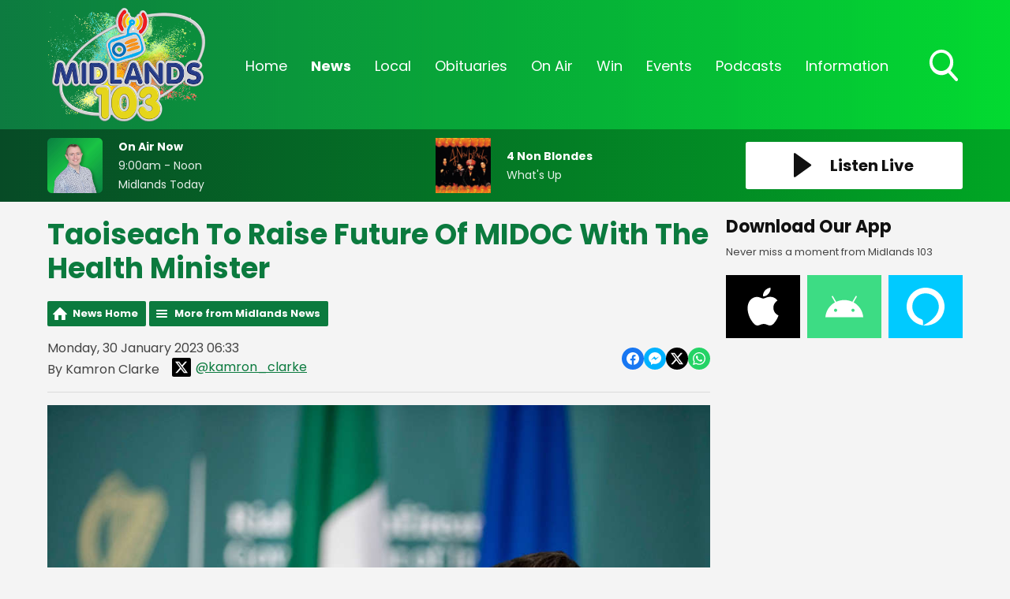

--- FILE ---
content_type: text/html; charset=UTF-8
request_url: https://www.midlands103.com/news/midlands-news/taoiseach-to-raise-future-of-midoc-with-the-health-minister/
body_size: 12121
content:
<!DOCTYPE HTML>
<html lang="en">
<head>

    <meta http-equiv="Content-Type" content="text/html; charset=utf-8">
<title>Taoiseach To Raise Future Of MIDOC With The Health Minister - Midlands 103</title>
<meta name="description" content="The future of the out-of-hour GP services in the midlands has been up in the air since the MIDOC group ceased trading in December.">
<meta name="keywords" content="radio, midlands, midlands 103, local radio, broadcasting, broadcast, laois, offaly, westmeath, news, local news, irish news">
<meta name="robots" content="noodp, noydir">

<!-- Facebook -->
<meta property="og:url" content="https://www.midlands103.com/news/midlands-news/taoiseach-to-raise-future-of-midoc-with-the-health-minister/">
<meta property="og:title" content="Taoiseach To Raise Future Of MIDOC With The Health Minister">
<meta property="og:image:url" content="https://mmo.aiircdn.com/277/6131f58cecb76.jpg">
<meta property="og:image:width" content="1000">
<meta property="og:image:height" content="667">
<meta property="og:image:type" content="image/jpeg">
<meta property="og:description" content="The future of the out-of-hour GP services in the midlands has been up in the air since the MIDOC group ceased trading in December.">
<meta property="og:site_name" content="Midlands 103">
<meta property="og:type" content="article">
<meta property="fb:admins" content="rebecca.donnelly.79,imalexwatson,thejameskeen,darcy.k.kelly,niallokeeffe">

<!-- X.com -->
<meta name="twitter:card" content="summary">
<meta name="twitter:title" content="Taoiseach To Raise Future Of MIDOC With The Health Minister">
<meta name="twitter:description" content="The future of the out-of-hour GP services in the midlands has been up in the air since the MIDOC group ceased trading in December.">
<meta name="twitter:image" content="https://mmo.aiircdn.com/277/6131f58cecb76.jpg">
<meta name="twitter:site" content="@Midlands103">


<!-- Icons -->
<link rel="icon" href="https://mmo.aiircdn.com/277/6926d2d80c3a0.png">


<!-- Common CSS -->
<link type="text/css" href="https://c.aiircdn.com/fe/css/dist/afe-f98a36ef05.min.css" rel="stylesheet" media="screen">

<!-- Common JS -->
<script src="https://code.jquery.com/jquery-3.4.1.min.js"></script>
<script src="https://c.aiircdn.com/fe/js/dist/runtime.5b7a401a6565a36fd210.js"></script>
<script src="https://c.aiircdn.com/fe/js/dist/vendor.f6700a934cd0ca45fcf8.js"></script>
<script src="https://c.aiircdn.com/fe/js/dist/afe.10a5ff067c9b70ffe138.js"></script>

<script>
gm.properties = {"site_id":"622","page_id":null,"page_path_no_tll":"\/news\/midlands-news\/taoiseach-to-raise-future-of-midoc-with-the-health-minister\/","service_id":"3502"};
</script>


    <meta name="viewport" content="width=device-width, minimum-scale=1.0, initial-scale=1.0">

    <link rel="stylesheet" href="https://a.aiircdn.com/d/c/1900-65pwxtpsqhqjsp.css" />

    <script src="//ajax.googleapis.com/ajax/libs/webfont/1/webfont.js"></script>

    <script src="https://a.aiircdn.com/d/j/1901-rdsniiim4s7kzu.js"></script>

<script src="https://app.enzuzo.com/apps/enzuzo/static/js/__enzuzo-cookiebar.js?uuid=09be47c2-fbd3-11ee-a36f-97ac552b9b73"></script>
<link rel="stylesheet" type="text/css" href="//fonts.googleapis.com/css?family=Open+Sans" />

<script src='https://www.google.com/recaptcha/api.js'></script>
<script src="//cdnjs.cloudflare.com/ajax/libs/list.js/1.5.0/list.min.js"></script>
<script async src="https://pagead2.googlesyndication.com/pagead/js/adsbygoogle.js"></script>
<script>(adsbygoogle = window.adsbygoogle || []).push({});</script>

<style>
    
    
    .news-image {
	width: 100% !important;
	display: block;
	max-width: 100% !important;
	}

    .news-image img {
    width: auto;
    max-width: 100% !important;
    margin: 0 auto;
    display: block; }


    .news-image span {
    text-align: center;
    margin-top: 5px;
    }
    
@media screen and (min-width: 900px) {    
    .c-pod__link {
  	width: 100%;
	}

/* 	.c-pod__link img {
  	display: block;
    object-fit: cover;
    max-height: 125px;
	}
} */ 
    
    .gm-sec.grid .gm-sec-img {
    width: 100%;
    display: block;
    object-fit: scale-down;

}
    
    input::-webkit-input-placeholder {
color: #ffffff !important;
}
 
input:-moz-placeholder { /* Firefox 18- */
color: #ffffff !important;  
}
 
input::-moz-placeholder {  /* Firefox 19+ */
color: #ffffff !important;  
}
 
input:-ms-input-placeholder {  
color: #ffffff !important;  
}
    
    .aiir-c-news-article__abstract {display: none;}
   
</style>

<!-- Facebook Pixel Code -->
<script>
  !function(f,b,e,v,n,t,s)
  {if(f.fbq)return;n=f.fbq=function(){n.callMethod?
  n.callMethod.apply(n,arguments):n.queue.push(arguments)};
  if(!f._fbq)f._fbq=n;n.push=n;n.loaded=!0;n.version='2.0';
  n.queue=[];t=b.createElement(e);t.async=!0;
  t.src=v;s=b.getElementsByTagName(e)[0];
  s.parentNode.insertBefore(t,s)}(window, document,'script',
  'https://connect.facebook.net/en_US/fbevents.js');
  fbq('init', '270555707207240');
  fbq('track', 'PageView');
</script>
<noscript><img height="1" width="1" style="display:none"
  src="https://www.facebook.com/tr?id=270555707207240&ev=PageView&noscript=1"
/></noscript>
<!-- End Facebook Pixel Code -->

 <!-- Global Site Tag (gtag.js) - Google Analytics -->
<script async src="https://www.googletagmanager.com/gtag/js?id=G-SNMZRRDCDV"></script>

<script>
  window.dataLayer = window.dataLayer || [];
  function gtag(){dataLayer.push(arguments);}
  gtag('js', new Date());
  gtag('config', 'G-SNMZRRDCDV');
</script>

<script async defer src="https://scripts.simpleanalyticscdn.com/latest.js"></script>
</head>
<body data-controller="ads">



<div id="fb-root"></div>
<script async defer crossorigin="anonymous" 
        src="https://connect.facebook.net/en_US/sdk.js#xfbml=1&version=v13.0&autoLogAppEvents=1"
        ></script>

<!-- Global site tag (gtag.js) - Google Analytics -->
<script async src="https://www.googletagmanager.com/gtag/js?id=UA-68310539-3"></script>
<script>
  window.dataLayer = window.dataLayer || [];
  function gtag(){dataLayer.push(arguments);}
  gtag('js', new Date());

  gtag('config', 'UA-68310539-3');
</script>

<!-- Google Analytics -->
<script>
(function(i,s,o,g,r,a,m){i['GoogleAnalyticsObject']=r;i[r]=i[r]||function(){
(i[r].q=i[r].q||[]).push(arguments)},i[r].l=1*new Date();a=s.createElement(o),
m=s.getElementsByTagName(o)[0];a.async=1;a.src=g;m.parentNode.insertBefore(a,m)
})(window,document,'script','https://www.google-analytics.com/analytics.js','ga');

ga('create', 'UA-XXXXX-Y', 'auto');
ga('send', 'pageview');
</script>
<!-- End Google Analytics -->

<!-- Google tag (gtag.js) -->
<script async src="https://www.googletagmanager.com/gtag/js?id=G-VQP1KH46CN"></script>
<script>
  window.dataLayer = window.dataLayer || [];
  function gtag(){dataLayer.push(arguments);}
  gtag('js', new Date());

  gtag('config', 'G-VQP1KH46CN');
</script>

<div class="c-page-head-wrapper  js-page-head-wrapper  c-site-wrapper  js-slide-move">
    <header class="c-page-head">

        <div class="c-page-head-inner">

        <div class="o-wrapper  js-takeover-wrap  js-page-head">

            <div class="dv-grid  is-vertical-middle  c-logo-outer-wrapper">
                <div class="dv-grid__item  one-fifth  s-m-one-whole  c-logo-wrapper">

                    <a href="/" class="c-logo"><strong class="c-logo__text">Midlands 103</strong></a>

                </div><!--
                --><div class="dv-grid__item  four-fifths  s-m-one-whole">

                    <div class="c-nav-primary-wrapper">
                        <nav class="c-nav-primary">

                            <h2 class="u-access"><a href="/">Navigation</a></h2>

                            <button class="c-nav-toggle  js-toggle-navigation">
                                <div class="c-nav-icon">
                                    <i class="c-nav-toggle__line"></i><i class="c-nav-toggle__line"></i><i class="c-nav-toggle__line"></i>
                                </div>
                                <strong class="c-nav-toggle__title">Menu</strong>
                            </button>

                            <ul class="global-nav-top"><li class="nav--home "><div><a href="/">
                    Home
                </a></div></li><li class="nav--news on"><div><a href="/news/">
                    News
                </a></div><ul><li><a href="/news/midlands-news/">
                                News 
                            </a></li><li><a href="/news/sports/">
                                Sports
                            </a></li><li><a href="https://www.midlands103.com/news/news-businessnews/">
                                Business News
                            </a></li><li><a href="/news/entertainment/">
                                Entertainment &amp; Lifestyle
                            </a></li><li><a href="/news/weather/">
                                Weather
                            </a></li><li><a href="/news/articles/">
                                Features
                            </a></li><li><a href="/news/legal-matters/">
                                Legal Matters 
                            </a></li><li><a href="/news/ours-to-protect1/">
                                Ours To Protect 2025
                            </a></li></ul></li><li class="nav--local "><div><a href="#">
                    Local
                </a></div><ul><li><a href="/local/job-spot/">
                                Job Spot
                            </a></li><li><a href="/local/community-diary/">
                                Community Diary
                            </a></li><li><a href="/local/entertainment-guide/">
                                Event Guide
                            </a></li><li><a href="/local/mising-pets/">
                                Missing Pets
                            </a></li><li><a href="/local/bad-dad-gags/">
                                Bad Dad Gags: The Book
                            </a></li><li><a href="/local/photos/">
                                Photos
                            </a></li></ul></li><li class="nav--obituaries "><div><a href="/obituaries/">
                    Obituaries
                </a></div><ul><li><a href="/obituaries/">
                                Obituaries
                            </a></li><li><a href="/obituaries/directory/">
                                Funeral Services
                            </a></li></ul></li><li class="nav--on-air "><div><a href="/on-air/">
                    On Air
                </a></div><ul><li><a href="/on-air/schedule/">
                                Schedule
                            </a></li><li><a href="/on-air/">
                                The On Air Team
                            </a></li><li><a href="/on-air/recently-played/">
                                Recently Played
                            </a></li><li><a href="/on-air/fm-frequencies/">
                                FM Frequencies
                            </a></li></ul></li><li class="nav--win "><div><a href="#">
                    Win
                </a></div><ul><li><a href="/win/win/">
                                Win
                            </a></li></ul></li><li class="nav--events "><div><a href="#">
                    Events
                </a></div><ul><li><a href="/events/home-and-energy-expo-2026/">
                                Home and Energy Expo 2026
                            </a></li><li><a href="/events/hospitality-awards-2025/">
                                Hospitality Awards 2025
                            </a></li><li><a href="/events/nexgen-college-and-career-expo-2025/">
                                NexGen College &amp; Career Expo 2025
                            </a></li><li><a href="/events/csa-2025/">
                                Customer Service Awards 2025
                            </a></li></ul></li><li class="nav--podcasts "><div><a href="/podcasts/">
                    Podcasts
                </a></div></li><li class="nav--information "><div><a href="#">
                    Information
                </a></div><ul><li><a href="/information/contact-us/">
                                Contact Us 
                            </a></li><li><a href="/information/advertise-with-us/">
                                Advertise With Us
                            </a></li><li><a href="/information/client-feedback/">
                                Client Feedback
                            </a></li></ul></li></ul>

                            <button type="button" class="c-search-toggle  js-search-toggle">
                                <svg xmlns="http://www.w3.org/2000/svg" viewBox="0 0 46 51">
                                    <path fill="#FFF" fill-rule="nonzero" d="M45.3 46.5L34 33.8c2.9-3.7 4.5-8.3 4.5-13.2C38.5 9.2 29.8 0 19.2 0 8.6 0 0 9.2 0 20.6c0 11.3 8.6 20.6 19.2 20.6 4 0 7.8-1.3 11-3.7l11.5 12.7c.5.5 1.1.8 1.8.8.6 0 1.3-.3 1.7-.7 1-1 1-2.8.1-3.8zM19 4.9c8 0 14.3 6.7 14.3 14.8C33.3 28 27 34.5 19 34.5c-7.8 0-14.2-6.6-14.2-14.8C4.8 11.6 11.2 5 19 5z"/>
                                </svg>
                                Toggle Search Visibility
                            </button>


                        </nav>
                    </div>

                </div>
            </div>

            </div>


        </div>


        <div class="c-search  js-search">
            <h2 class="u-access">Search</h2>
            <form class="o-wrapper  c-search__form" action="/searchresults/" method="get">
                <div>
                    <label class="access">Search</label>
                    <input class="c-search__input" placeholder="Search..." type="text" name="q">
                </div>
                <button class="c-btn--search c-btn  c-search__submit js-btn--search" type="submit">Search</button>
            </form>
        </div>


    </header>
</div>


<div class="c-nav-overspill  js-top-nav  js-slide-move">
    <ul></ul>
</div>

<div class="c-site-overlay  js-site-overlay"></div>

<div class="c-site-wrapper  js-slide-move">

    <section class="c-output">

        <div class="o-wrapper">

            <div class="dv-grid  is-vertical-middle js-output-section">

                <div class="dv-grid__item  three-twelfths  s-m-one-half  js-listen-live">

                    
                        <a href="/player/"
                           target="_blank"
                           data-popup-size=""
                           class="c-listen-live">
                            <svg xmlns="http://www.w3.org/2000/svg" viewBox="0 0 23 31" class="c-icon  c-icon--play">
                                <path fill="#FFF" fill-rule="evenodd" d="M1.84630375.32452225L21.6789014 14.5522554c.5234249.3755005.6433414 1.1042234.2678409 1.6276483a1.16640093 1.16640093 0 01-.2678409.2678409L1.84630375 30.6754777c-.5234249.3755005-1.2521479.2555841-1.62764837-.2678408C.07647104 30.2094405 0 29.9716556 0 29.7277331V1.27226687c0-.64418493.52221507-1.1664 1.1664-1.1664.24392249 0 .48170739.07647104.67990375.21865538z"/>
                            </svg>
                            <h2 class="c-btn__text">Listen Live</h2>
                        </a>

                    
                </div><!--

                --><div class="dv-grid__item  l-hide  one-half  c-output-toggle-wrapper  js-output-toggle">

                    <button type="button" class="c-output-toggle  js-toggle-output" aria-label="Toggle On Air and Now Playing Visibility">
                        <strong class="c-output-toggle__text">On Air Now</strong>
                    </button>

                </div><!--

                --><div class="dv-grid__item  five-twelfths  s-m-one-whole  s-m-hide  js-onair js-output">

                    <a href="/on-air/midlands-today/" class="c-output__link">
                        <div class="o-media  o-media--middle  c-on-air">
                            <div class="o-media__img">
                                <img src="https://mmo.aiircdn.com/277/6964c4d9c8457.jpg" class="c-output__img" alt="" />
                            </div>
                            <div class="o-media__body">
                                <h2 class="c-output__title">On Air Now</h2>
                                <em class="c-output__meta"> 9:00am - Noon</em>
                                <p class="c-output__description">Midlands Today</p>
                            </div>
                        </div>
                    </a>

                </div><!--
                --><div class="dv-grid__item  four-twelfths  s-m-one-whole  s-m-hide  js-song  js-output">

                    <div class="o-media  o-media--middle  c-now-playing">


                        <div class="o-media__img">

                            <a href="/on-air/artist/4-non-blondes/" class="c-output__link">
                                <img src="https://is3-ssl.mzstatic.com/image/thumb/Music/v4/35/6c/1a/356c1a09-c1bc-1ff4-4038-7ec4e708ba68/source/600x600bb.jpg" class="c-output__img" alt="" />
                            </a>
                        </div>
                        <div class="o-media__body">
                            <a href="/on-air/artist/4-non-blondes/" class="c-output__link">
                                <h2 class="c-output__title">4 Non Blondes</h2>
                            </a>
                            <p class="c-output__description">What's Up</p>
                        </div>

                    </div>

                </div>


            </div>

        </div>

    </section>


    <div class="c-ad  c-leaderboard js-spacing-on-load">
        <div class="gm-adpos" 
     data-ads-target="pos" 
     data-pos-id="6461" 
     id="ad-pos-6461"
 ></div>
    </div>

    <main class="o-wrapper  c-page-main">
        <div class="c-ad c-billboard js-spacing-on-load"><div class="gm-adpos" 
     data-ads-target="pos" 
     data-pos-id="6469" 
     id="ad-pos-6469"
 ></div></div>

        <div class="dv-grid">
            <div class="dv-grid__item  dv-grid__item--flex-300  one-whole">

                <h1 class="o-headline">Taoiseach To Raise Future Of MIDOC With The Health Minister</h1>

                <div class="s-page">
                    
<div class="gm-news-article aiir-c-news-article">

            <ul class="gm-actions">
            <li>
                <a href="/news/" class="icon icon-home">News Home</a>
            </li>
            <li>
                <a href="/news/midlands-news/" class="icon icon-list">More from Midlands News</a>
            </li>
        </ul>
    
    <article class="gm-group"
                >

        <div class="aiir-c-news-extra">
            <div class="aiir-c-news-extra__meta">
                <p class="aiir-c-news-extra__timestamp">
                    Monday, 30 January 2023 06:33
                </p>

                                    <p class="aiir-c-news-extra__author">
                        By Kamron Clarke
                                                    <a href="https://x.com/kamron_clarke" target="_blank" style="display: inline-flex;margin-left: 12px;align-items: center">
                                <span style="display: inline-flex;padding: 4px;background: #000;border-radius: 2px;vertical-align: middle; margin-right: 6px">
                                    <svg role="img" viewBox="0 0 24 24" style="vertical-align: middle; width:16px;fill:#fff"  xmlns="http://www.w3.org/2000/svg"><title>X</title><path d="M18.901 1.153h3.68l-8.04 9.19L24 22.846h-7.406l-5.8-7.584-6.638 7.584H.474l8.6-9.83L0 1.154h7.594l5.243 6.932ZM17.61 20.644h2.039L6.486 3.24H4.298Z"/></svg>
                                </span>
                                @kamron_clarke
                            </a>
                                            </p>
                            </div>

            
<div class="aiir-share--floated">
    <ul class="aiir-share__list aiir-share__list--floated">
        <li class="aiir-share__item aiir-share__item--floated">
            <a href="https://www.facebook.com/sharer/sharer.php?u=https%3A%2F%2Fwww.midlands103.com%2Fnews%2Fmidlands-news%2Ftaoiseach-to-raise-future-of-midoc-with-the-health-minister%2F" 
               class="aiir-share__link aiir-share__link--facebook" 
               data-controller="popup"
               data-action="click->popup#open"
               data-popup-size-param="550x500"
               target="_blank">
                <span class="access">Share on Facebook</span>
                <svg class="aiir-share__icon aiir-share__icon--floated" viewBox="0 0 24 24" xmlns="http://www.w3.org/2000/svg" fill-rule="evenodd" clip-rule="evenodd" stroke-linejoin="round"><path d="M23.9981 11.9991C23.9981 5.37216 18.626 0 11.9991 0C5.37216 0 0 5.37216 0 11.9991C0 17.9882 4.38789 22.9522 10.1242 23.8524V15.4676H7.07758V11.9991H10.1242V9.35553C10.1242 6.34826 11.9156 4.68714 14.6564 4.68714C15.9692 4.68714 17.3424 4.92149 17.3424 4.92149V7.87439H15.8294C14.3388 7.87439 13.8739 8.79933 13.8739 9.74824V11.9991H17.2018L16.6698 15.4676H13.8739V23.8524C19.6103 22.9522 23.9981 17.9882 23.9981 11.9991Z"></path></svg>
            </a>
        </li>
        <li class="aiir-share__item aiir-share__item--floated aiir-share__item--mobile-only">
            <a href="fb-messenger://share?link=https%3A%2F%2Fwww.midlands103.com%2Fnews%2Fmidlands-news%2Ftaoiseach-to-raise-future-of-midoc-with-the-health-minister%2F" 
               class="aiir-share__link aiir-share__link--messenger">
                <span class="access">Share on Messenger</span>
                <svg class="aiir-share__icon aiir-share__icon--floated" viewBox="0 0 16 16" xmlns="http://www.w3.org/2000/svg" fill-rule="evenodd" clip-rule="evenodd" stroke-linejoin="round" stroke-miterlimit="1.414"><path d="M8 0C3.582 0 0 3.316 0 7.407c0 2.332 1.163 4.41 2.98 5.77V16l2.725-1.495c.727.2 1.497.31 2.295.31 4.418 0 8-3.317 8-7.408C16 3.317 12.418 0 8 0zm.795 9.975L6.758 7.802 2.783 9.975l4.372-4.642 2.087 2.173 3.926-2.173-4.373 4.642z" fill-rule="nonzero"></path></svg>
            </a>
        </li>
        <li class="aiir-share__item aiir-share__item--floated aiir-share__item--desktop-only">
            <a href="http://www.facebook.com/dialog/send?&app_id=1850503301852189&link=https%3A%2F%2Fwww.midlands103.com%2Fnews%2Fmidlands-news%2Ftaoiseach-to-raise-future-of-midoc-with-the-health-minister%2F&redirect_uri=https%3A%2F%2Fwww.midlands103.com%2Fnews%2Fmidlands-news%2Ftaoiseach-to-raise-future-of-midoc-with-the-health-minister%2F&display=popup" 
               class="aiir-share__link aiir-share__link--messenger" 
               data-controller="popup"
               data-action="click->popup#open"
               data-popup-size-param="645x580"
               target="_blank">
                <span class="access">Share on Messenger</span>
                <svg class="aiir-share__icon aiir-share__icon--floated" viewBox="0 0 16 16" xmlns="http://www.w3.org/2000/svg" fill-rule="evenodd" clip-rule="evenodd" stroke-linejoin="round" stroke-miterlimit="1.414"><path d="M8 0C3.582 0 0 3.316 0 7.407c0 2.332 1.163 4.41 2.98 5.77V16l2.725-1.495c.727.2 1.497.31 2.295.31 4.418 0 8-3.317 8-7.408C16 3.317 12.418 0 8 0zm.795 9.975L6.758 7.802 2.783 9.975l4.372-4.642 2.087 2.173 3.926-2.173-4.373 4.642z" fill-rule="nonzero"></path></svg>
            </a>
        </li>
        <li class="aiir-share__item aiir-share__item--floated">
            <a href="https://twitter.com/intent/tweet?url=https%3A%2F%2Fwww.midlands103.com%2Fnews%2Fmidlands-news%2Ftaoiseach-to-raise-future-of-midoc-with-the-health-minister%2F&text=Taoiseach+To+Raise+Future+Of+MIDOC+With+The+Health+Minister" 
            class="aiir-share__link aiir-share__link--twitter" 
            data-controller="popup"
            data-action="click->popup#open"
            data-popup-size-param="550x400"
            target="_blank">
                <span class="access">Share on X</span>
                <svg class="aiir-share__icon aiir-share__icon--floated" role="img" viewBox="0 0 24 24" xmlns="http://www.w3.org/2000/svg"><path d="M18.901 1.153h3.68l-8.04 9.19L24 22.846h-7.406l-5.8-7.584-6.638 7.584H.474l8.6-9.83L0 1.154h7.594l5.243 6.932ZM17.61 20.644h2.039L6.486 3.24H4.298Z"/></svg>
            </a>
        </li>
         <li class="aiir-share__item aiir-share__item--floated">
            <a href="https://wa.me/?text=https%3A%2F%2Fwww.midlands103.com%2Fnews%2Fmidlands-news%2Ftaoiseach-to-raise-future-of-midoc-with-the-health-minister%2F" 
               class="aiir-share__link aiir-share__link--whatsapp" 
               data-action="share/whatsapp/share">
                <span class="access">Share on Whatsapp</span>
                <svg class="aiir-share__icon aiir-share__icon--floated" viewBox="0 0 16 16" xmlns="http://www.w3.org/2000/svg" fill-rule="evenodd" clip-rule="evenodd" stroke-linejoin="round" stroke-miterlimit="1.414"><path d="M11.665 9.588c-.2-.1-1.177-.578-1.36-.644-.182-.067-.315-.1-.448.1-.132.197-.514.643-.63.775-.116.13-.232.14-.43.05-.2-.1-.842-.31-1.602-.99-.592-.53-.99-1.18-1.107-1.38-.116-.2-.013-.31.087-.41.09-.09.2-.23.3-.35.098-.12.13-.2.198-.33.066-.14.033-.25-.017-.35-.05-.1-.448-1.08-.614-1.47-.16-.39-.325-.34-.448-.34-.115-.01-.248-.01-.38-.01-.134 0-.35.05-.532.24-.182.2-.696.68-.696 1.65s.713 1.91.812 2.05c.1.13 1.404 2.13 3.4 2.99.476.2.846.32 1.136.42.476.15.91.13 1.253.08.383-.06 1.178-.48 1.344-.95.17-.47.17-.86.12-.95-.05-.09-.18-.14-.38-.23M8.04 14.5h-.01c-1.18 0-2.35-.32-3.37-.92l-.24-.143-2.5.65.67-2.43-.16-.25c-.66-1.05-1.01-2.26-1.01-3.506 0-3.63 2.97-6.59 6.628-6.59 1.77 0 3.43.69 4.68 1.94 1.25 1.24 1.94 2.9 1.94 4.66-.003 3.63-2.973 6.59-6.623 6.59M13.68 2.3C12.16.83 10.16 0 8.03 0 3.642 0 .07 3.556.067 7.928c0 1.397.366 2.76 1.063 3.964L0 16l4.223-1.102c1.164.63 2.474.964 3.807.965h.004c4.39 0 7.964-3.557 7.966-7.93 0-2.117-.827-4.11-2.33-5.608"></path></svg>
            </a>
        </li>
    </ul>
</div>
        </div>

                    <figure class="aiir-c-news-figure ">
                <img class="aiir-c-news-figure__image" src="https://mmo.aiircdn.com/277/6131f58cecb76.jpg" alt="" />
                            </figure>
        
        <p class="aiir-c-news-article__abstract">
            The future of the out-of-hour GP services in the midlands has been up in the air since the MIDOC group ceased trading in December.
        </p>

        <p>The Taoiseach has promised to raise the future of MIDOC out-of-hours GP services in the midlands with the Health Minister.</p>

<p>The future of the service has been up in the air since the group ceased trading at the end of last year.</p>

<p>Since then, out-of-hour systems have been running on a week-to-week basis, without a guarantee it will continue.</p>

<p>Taoiseach Leo Varadkar says he thinks out-of-hour services have evolved:</p>

<p>
<audio controls="controls" preload="none" src="https://mmo.aiircdn.com/277/63d76485a0773.mp3">&nbsp;</audio>
</p>

        
        
    </article>

    
<div class="aiir-share">
    <h2 class="aiir-share__header">Share</h2>
    <ul class="aiir-share__list">
        <li class="aiir-share__item">
            <a href="https://www.facebook.com/sharer/sharer.php?u=https%3A%2F%2Fwww.midlands103.com%2Fnews%2Fmidlands-news%2Ftaoiseach-to-raise-future-of-midoc-with-the-health-minister%2F" 
               class="aiir-share__link aiir-share__link--facebook" 
               data-controller="popup"
               data-action="click->popup#open"
               data-popup-size-param="550x500"
               target="_blank">
                <span class="access">Share on Facebook</span>
                <svg class="aiir-share__icon" viewBox="0 0 24 24" xmlns="http://www.w3.org/2000/svg" fill-rule="evenodd" clip-rule="evenodd" stroke-linejoin="round"><path d="M23.9981 11.9991C23.9981 5.37216 18.626 0 11.9991 0C5.37216 0 0 5.37216 0 11.9991C0 17.9882 4.38789 22.9522 10.1242 23.8524V15.4676H7.07758V11.9991H10.1242V9.35553C10.1242 6.34826 11.9156 4.68714 14.6564 4.68714C15.9692 4.68714 17.3424 4.92149 17.3424 4.92149V7.87439H15.8294C14.3388 7.87439 13.8739 8.79933 13.8739 9.74824V11.9991H17.2018L16.6698 15.4676H13.8739V23.8524C19.6103 22.9522 23.9981 17.9882 23.9981 11.9991Z"></path></svg>
            </a>
        </li>
        <li class="aiir-share__item aiir-share__item--mobile-only">
            <a href="fb-messenger://share?link=https%3A%2F%2Fwww.midlands103.com%2Fnews%2Fmidlands-news%2Ftaoiseach-to-raise-future-of-midoc-with-the-health-minister%2F" 
               class="aiir-share__link aiir-share__link--messenger">
                <span class="access">Share on Messenger</span>
                <svg class="aiir-share__icon" viewBox="0 0 16 16" xmlns="http://www.w3.org/2000/svg" fill-rule="evenodd" clip-rule="evenodd" stroke-linejoin="round" stroke-miterlimit="1.414"><path d="M8 0C3.582 0 0 3.316 0 7.407c0 2.332 1.163 4.41 2.98 5.77V16l2.725-1.495c.727.2 1.497.31 2.295.31 4.418 0 8-3.317 8-7.408C16 3.317 12.418 0 8 0zm.795 9.975L6.758 7.802 2.783 9.975l4.372-4.642 2.087 2.173 3.926-2.173-4.373 4.642z" fill-rule="nonzero"></path></svg>
            </a>
        </li>
        <li class="aiir-share__item aiir-share__item--desktop-only">
            <a href="http://www.facebook.com/dialog/send?&app_id=1850503301852189&link=https%3A%2F%2Fwww.midlands103.com%2Fnews%2Fmidlands-news%2Ftaoiseach-to-raise-future-of-midoc-with-the-health-minister%2F&redirect_uri=https%3A%2F%2Fwww.midlands103.com%2Fnews%2Fmidlands-news%2Ftaoiseach-to-raise-future-of-midoc-with-the-health-minister%2F&display=popup" 
               class="aiir-share__link aiir-share__link--messenger" 
               data-controller="popup"
               data-action="click->popup#open"
               data-popup-size-param="645x580"
               target="_blank">
                <span class="access">Share on Messenger</span>
                <svg class="aiir-share__icon" viewBox="0 0 16 16" xmlns="http://www.w3.org/2000/svg" fill-rule="evenodd" clip-rule="evenodd" stroke-linejoin="round" stroke-miterlimit="1.414"><path d="M8 0C3.582 0 0 3.316 0 7.407c0 2.332 1.163 4.41 2.98 5.77V16l2.725-1.495c.727.2 1.497.31 2.295.31 4.418 0 8-3.317 8-7.408C16 3.317 12.418 0 8 0zm.795 9.975L6.758 7.802 2.783 9.975l4.372-4.642 2.087 2.173 3.926-2.173-4.373 4.642z" fill-rule="nonzero"></path></svg>
            </a>
        </li>
        <li class="aiir-share__item">
            <a href="https://twitter.com/intent/tweet?url=https%3A%2F%2Fwww.midlands103.com%2Fnews%2Fmidlands-news%2Ftaoiseach-to-raise-future-of-midoc-with-the-health-minister%2F&text=Taoiseach+To+Raise+Future+Of+MIDOC+With+The+Health+Minister" 
            class="aiir-share__link aiir-share__link--twitter" 
            data-controller="popup"
            data-action="click->popup#open"
            data-popup-size-param="550x400"
            target="_blank">
                <span class="access">Share on X</span>
                <svg class="aiir-share__icon" role="img" viewBox="0 0 24 24" xmlns="http://www.w3.org/2000/svg"><path d="M18.901 1.153h3.68l-8.04 9.19L24 22.846h-7.406l-5.8-7.584-6.638 7.584H.474l8.6-9.83L0 1.154h7.594l5.243 6.932ZM17.61 20.644h2.039L6.486 3.24H4.298Z"/></svg>
            </a>
        </li>
         <li class="aiir-share__item">
            <a href="https://wa.me/?text=https%3A%2F%2Fwww.midlands103.com%2Fnews%2Fmidlands-news%2Ftaoiseach-to-raise-future-of-midoc-with-the-health-minister%2F" 
               class="aiir-share__link aiir-share__link--whatsapp" 
               data-action="share/whatsapp/share">
                <span class="access">Share on Whatsapp</span>
                <svg class="aiir-share__icon" viewBox="0 0 16 16" xmlns="http://www.w3.org/2000/svg" fill-rule="evenodd" clip-rule="evenodd" stroke-linejoin="round" stroke-miterlimit="1.414"><path d="M11.665 9.588c-.2-.1-1.177-.578-1.36-.644-.182-.067-.315-.1-.448.1-.132.197-.514.643-.63.775-.116.13-.232.14-.43.05-.2-.1-.842-.31-1.602-.99-.592-.53-.99-1.18-1.107-1.38-.116-.2-.013-.31.087-.41.09-.09.2-.23.3-.35.098-.12.13-.2.198-.33.066-.14.033-.25-.017-.35-.05-.1-.448-1.08-.614-1.47-.16-.39-.325-.34-.448-.34-.115-.01-.248-.01-.38-.01-.134 0-.35.05-.532.24-.182.2-.696.68-.696 1.65s.713 1.91.812 2.05c.1.13 1.404 2.13 3.4 2.99.476.2.846.32 1.136.42.476.15.91.13 1.253.08.383-.06 1.178-.48 1.344-.95.17-.47.17-.86.12-.95-.05-.09-.18-.14-.38-.23M8.04 14.5h-.01c-1.18 0-2.35-.32-3.37-.92l-.24-.143-2.5.65.67-2.43-.16-.25c-.66-1.05-1.01-2.26-1.01-3.506 0-3.63 2.97-6.59 6.628-6.59 1.77 0 3.43.69 4.68 1.94 1.25 1.24 1.94 2.9 1.94 4.66-.003 3.63-2.973 6.59-6.623 6.59M13.68 2.3C12.16.83 10.16 0 8.03 0 3.642 0 .07 3.556.067 7.928c0 1.397.366 2.76 1.063 3.964L0 16l4.223-1.102c1.164.63 2.474.964 3.807.965h.004c4.39 0 7.964-3.557 7.966-7.93 0-2.117-.827-4.11-2.33-5.608"></path></svg>
            </a>
        </li>
    </ul>
</div>

    <div data-nosnippet>
        
                    <h2>More from Midlands News</h2>

            <ul class="gm-sec divide-rows" data-grid-threshold="400"
                                >
                                        <li>
        <a class="gm-sec-title" href="/news/midlands-news/michael-oleary-calls-press-conference-over-musk-spat/">
            <img class="gm-sec-img "
                 src="https://mmo.aiircdn.com/277/6970a3568b9d5.jpg"
                 alt=""
            />
            Michael O&#039;Leary Calls Press Conference Over Musk Spat 
        </a>
        <div class="gm-sec-text">
                                        <p class="gm-sec-description">
                    
                </p>
                    </div>
    </li>

                                        <li>
        <a class="gm-sec-title" href="/news/midlands-news/electric-picnic-residents-committee-to-hold-agm/">
            <img class="gm-sec-img "
                 src="https://mmo.aiircdn.com/277/69709f14f2520.jpg"
                 alt=""
            />
            Electric Picnic Residents Committee To Hold AGM 
        </a>
        <div class="gm-sec-text">
                                        <p class="gm-sec-description">
                    Committee elections will be held at the meeting. 
                </p>
                    </div>
    </li>

                                        <li>
        <a class="gm-sec-title" href="/news/midlands-news/westmeath-gardai-looking-to-reunite-items-with-owners/">
            <img class="gm-sec-img "
                 src="https://mmo.aiircdn.com/277/62fbbba801e8c.jpg"
                 alt=""
            />
            Westmeath Gardai Looking To Reunite Items With Owners
        </a>
        <div class="gm-sec-text">
                                        <p class="gm-sec-description">
                    Both items were found in Mullingar.
                </p>
                    </div>
    </li>

                                        <li>
        <a class="gm-sec-title" href="/news/midlands-news/grainne-seoige-to-address-oireachtas-on-deepfake-abuse/">
            <img class="gm-sec-img "
                 src="https://mmo.aiircdn.com/277/69708b718bbb2.jpg"
                 alt=""
            />
            Gráinne Seoige To Address Oireachtas On Deepfake Abuse
        </a>
        <div class="gm-sec-text">
                                        <p class="gm-sec-description">
                    She had fake explicit images shared of her. 
                </p>
                    </div>
    </li>

                                        <li>
        <a class="gm-sec-title" href="/news/midlands-news/odvss-calls-for-mandatory-risk-assessments-under-jennies-law/">
            <img class="gm-sec-img "
                 src="https://mmo.aiircdn.com/277/697087891e735.jpg"
                 alt=""
            />
            ODVSS Calls For Mandatory Risk Assessments Under Jennie’s Law
        </a>
        <div class="gm-sec-text">
                                        <p class="gm-sec-description">
                    They want statutory footing for Operation Encompass. 
                </p>
                    </div>
    </li>

                                        <li>
        <a class="gm-sec-title" href="/news/midlands-news/gardai-issue-appeal-over-missing-midlands-teen/">
            <img class="gm-sec-img "
                 src="https://mmo.aiircdn.com/277/697078ebb58bb.jpg"
                 alt=""
            />
            Gardaí Issue Appeal Over Missing Midlands Teen
        </a>
        <div class="gm-sec-text">
                                        <p class="gm-sec-description">
                    Jordan Holden was last seen in Carlow Town.
                </p>
                    </div>
    </li>

                                        <li>
        <a class="gm-sec-title" href="/news/midlands-news/offaly-domestic-violence-service-welcomes-proposed-criminal-law-bill/">
            <img class="gm-sec-img "
                 src="https://mmo.aiircdn.com/277/63482d1300db3.jpg"
                 alt=""
            />
            Offaly Domestic Violence Service Welcomes Proposed Criminal Law Bill
        </a>
        <div class="gm-sec-text">
                                        <p class="gm-sec-description">
                    Jennie’s Law includes measures to strengthen Ireland’s response to sexual offences.
                </p>
                    </div>
    </li>

                                        <li>
        <a class="gm-sec-title" href="/news/midlands-news/laois-man-to-walk-around-ireland-to-raise-funds-for-sick-children/">
            <img class="gm-sec-img "
                 src="https://mmo.aiircdn.com/277/696fac906370a.jpeg"
                 alt=""
            />
            Laois Man To Walk Around Ireland To Raise Funds For Sick Children
        </a>
        <div class="gm-sec-text">
                                        <p class="gm-sec-description">
                    Prabeen Rawal is aiming to raise €50k for a children&#039;s charity. 
                </p>
                    </div>
    </li>

                                        <li>
        <a class="gm-sec-title" href="/news/midlands-news/laois-community-moves-to-revive-traditional-st-brigids-festival/">
            <img class="gm-sec-img "
                 src="https://mmo.aiircdn.com/277/63da7a999cbe9.jpg"
                 alt=""
            />
            Laois Community Moves To Revive Traditional St Brigid’s Festival
        </a>
        <div class="gm-sec-text">
                                        <p class="gm-sec-description">
                    The Timahoe community has begun preparations for a February 1st festival.
                </p>
                    </div>
    </li>

                                        <li>
        <a class="gm-sec-title" href="/news/midlands-news/1300-year-old-human-remains-discovered-at-offaly-bog-after-storm-eowyn/">
            <img class="gm-sec-img "
                 src="https://mmo.aiircdn.com/277/696fa86936226.jpeg"
                 alt=""
            />
            1,300 Year Old Human Remains Discovered At Offaly Bog After Storm Eowyn
        </a>
        <div class="gm-sec-text">
                                        <p class="gm-sec-description">
                    Some remains date back to between AD 662 and 817.
                </p>
                    </div>
    </li>

                                        <li>
        <a class="gm-sec-title" href="/news/entertainment/independent-artists-unite-for-free-midlands-music-night/">
            <img class="gm-sec-img "
                 src="https://mmo.aiircdn.com/277/60e4468fa43f9.jpg"
                 alt=""
            />
            Independent Artists Unite For Free Midlands Music Night
        </a>
        <div class="gm-sec-text">
                                        <p class="gm-sec-description">
                    There will be song, spoken word, poetry and much more. 
                </p>
                    </div>
    </li>

                                        <li>
        <a class="gm-sec-title" href="/news/midlands-news/hse-apologises-for-egregious-errors-in-care-for-midlands-woman-crushed-by-horse/">
            <img class="gm-sec-img "
                 src="https://mmo.aiircdn.com/277/696f9c7526e96.jpg"
                 alt=""
            />
            HSE Apologises For &quot;Egregious Errors&quot; In Care For Midlands Woman Crushed By Horse
        </a>
        <div class="gm-sec-text">
                                        <p class="gm-sec-description">
                    Bryonny Sainsbury died after being crushed by a horse in August 2021.
                </p>
                    </div>
    </li>

                                        <li>
        <a class="gm-sec-title" href="/news/midlands-news/too-many-problems-for-musk-to-buy-ryanair/">
            <img class="gm-sec-img "
                 src="https://mmo.aiircdn.com/277/696f9c2d8ad11.jpg"
                 alt=""
            />
            Too Many &#039;Problems&#039; For Musk To Buy Ryanair
        </a>
        <div class="gm-sec-text">
                                        <p class="gm-sec-description">
                    It follows a public spat between Mr. Musk and Michael O&#039;Leary.

                </p>
                    </div>
    </li>

                                        <li>
        <a class="gm-sec-title" href="/news/midlands-news/midlands-mep-calls-out-donald-trump-amid-tariff-threat/">
            <img class="gm-sec-img "
                 src="https://mmo.aiircdn.com/277/681cbc36454bf.jpg"
                 alt=""
            />
            Midlands MEP Calls Out Donald Trump Amid Tariff Threat 
        </a>
        <div class="gm-sec-text">
                                        <p class="gm-sec-description">
                    Barry Cowen believes Donald Trump does not speak for the American people. 
                </p>
                    </div>
    </li>

                                        <li>
        <a class="gm-sec-title" href="/news/midlands-news/another-adjournment-granted-over-dangerous-driving-case-which-led-to-girls-death/">
            <img class="gm-sec-img "
                 src="https://mmo.aiircdn.com/277/682362062dc6d.jpg"
                 alt=""
            />
            Adjournment Granted Over Dangerous Driving Case Which Led To Girl&#039;s Death
        </a>
        <div class="gm-sec-text">
                                        <p class="gm-sec-description">
                    Babak Meshkat is accused of dangerous driving leading to the death of his daughter.
                </p>
                    </div>
    </li>

                                        <li>
        <a class="gm-sec-title" href="/news/midlands-news/laois-man-gets-seven-years-for-abusing-his-daughter/">
            <img class="gm-sec-img "
                 src="https://mmo.aiircdn.com/277/603e5a975200e.jpg"
                 alt=""
            />
            Laois Man Gets Seven Years For Abusing Daughter
        </a>
        <div class="gm-sec-text">
                                        <p class="gm-sec-description">
                    The offences took place between 1977 and 1983.
                </p>
                    </div>
    </li>

                                        <li>
        <a class="gm-sec-title" href="/news/midlands-news/man-arrested-for-laois-burglaries/">
            <img class="gm-sec-img "
                 src="https://mmo.aiircdn.com/277/62fbbba801e8c.jpg"
                 alt=""
            />
            Man Arrested For Laois Burglaries
        </a>
        <div class="gm-sec-text">
                                        <p class="gm-sec-description">
                    The 19 year old has been arrested, detained and charged. 
                </p>
                    </div>
    </li>

                                        <li>
        <a class="gm-sec-title" href="/news/midlands-news/over-100-children-recorded-homeless-in-midlands-amid-action-plan/">
            <img class="gm-sec-img "
                 src="https://mmo.aiircdn.com/277/6929dc9b8da72.jpg"
                 alt=""
            />
            Over 100 Children Recorded Homeless In Midlands Amid Action Plan
        </a>
        <div class="gm-sec-text">
                                        <p class="gm-sec-description">
                    A public consultation&#039;s been launched today. 
                </p>
                    </div>
    </li>

                                        <li>
        <a class="gm-sec-title" href="/news/midlands-news/historic-convent-cross-returns-to-laois-town-after-30-years/">
            <img class="gm-sec-img "
                 src="https://mmo.aiircdn.com/277/696f6b1cc7a54.jpg"
                 alt=""
            />
            Historic Convent Cross Returns To Laois Town After 30 Years
        </a>
        <div class="gm-sec-text">
                                        <p class="gm-sec-description">
                    The stone cross is now being returned to the people of Abbeyleix.
                </p>
                    </div>
    </li>

                                        <li>
        <a class="gm-sec-title" href="/news/midlands-news/enterprise-minister-attending-world-economic-forum/">
            <img class="gm-sec-img "
                 src="https://mmo.aiircdn.com/277/680b53f8a9fe8.jpg"
                 alt=""
            />
            Enterprise Minister Attending World Economic Forum
        </a>
        <div class="gm-sec-text">
                                        <p class="gm-sec-description">
                    Longford-Westmeath TD Peter Burke is representing the Government in Davos.
                </p>
                    </div>
    </li>

                            </ul>
        
        
    </div>

</div>

<script type="application/ld+json">
{"@context":"http:\/\/schema.org","@type":"Article","name":"Taoiseach To Raise Future Of MIDOC With The Health Minister","description":"The future of the out-of-hour GP services in the midlands has been up in the air since the MIDOC group ceased trading in December.","articleBody":"<p>The Taoiseach has promised to raise the future of MIDOC out-of-hours GP services in the midlands with the Health Minister.<\/p>\n\n<p>The future of the service has been up in the air since the group ceased trading at the end of last year.<\/p>\n\n<p>Since then, out-of-hour systems have been running on a week-to-week basis, without a guarantee it will continue.<\/p>\n\n<p>Taoiseach Leo Varadkar says he thinks out-of-hour services have evolved:<\/p>\n\n<p>\n<audio controls=\"controls\" preload=\"none\" src=\"https:\/\/mmo.aiircdn.com\/277\/63d76485a0773.mp3\">&nbsp;<\/audio>\n<\/p>","image":"https:\/\/mmo.aiircdn.com\/277\/6131f58cecb76.jpg","datePublished":"2023-01-30T06:33:43+00:00","url":"https:\/\/www.midlands103.com\/news\/midlands-news\/taoiseach-to-raise-future-of-midoc-with-the-health-minister\/","publisher":{"@type":"Organization","name":"Midlands 103"},"headline":"Taoiseach To Raise Future Of MIDOC With The Health Minister","author":{"@type":"Person","name":"Kamron Clarke"}}
</script>

                </div>

            </div><!--
            --><div class="dv-grid__item  dv-grid__item--fix-300  c-page-secondary">

                <div class="c-ad  c-mpu js-spacing-on-load">
                    <div class="gm-adpos" 
     data-ads-target="pos" 
     data-pos-id="6462" 
     id="ad-pos-6462"
 ></div>
                </div>

                <div class="o-content-block tb-app-store">
        <h2 class="o-headline">Download Our App</h2>
        
    <div class="o-content-block__inner">

                <p>Never miss a moment from Midlands 103</p>
        
        <div class="tb-app-store__icons">
            <ul class="gm-sec" data-mode="2"  data-per-row="3" >
                
                                                       <li>
                        <a href="https://itunes.apple.com/ie/app/midlands103/id610922792" target="_blank" class="gm-sec-social" style="--aiir-fw-social-bg:0,0,0;">
                            <svg class="gm-sec-social__icon" role="img" viewBox="0 0 24 24" xmlns="http://www.w3.org/2000/svg"><title>Available on the App Store</title><path fill="currentColor"  d="M12.152 6.896c-.948 0-2.415-1.078-3.96-1.04-2.04.027-3.91 1.183-4.961 3.014-2.117 3.675-.546 9.103 1.519 12.09 1.013 1.454 2.208 3.09 3.792 3.039 1.52-.065 2.09-.987 3.935-.987 1.831 0 2.35.987 3.96.948 1.637-.026 2.676-1.48 3.676-2.948 1.156-1.688 1.636-3.325 1.662-3.415-.039-.013-3.182-1.221-3.22-4.857-.026-3.04 2.48-4.494 2.597-4.559-1.429-2.09-3.623-2.324-4.39-2.376-2-.156-3.675 1.09-4.61 1.09zM15.53 3.83c.843-1.012 1.4-2.427 1.245-3.83-1.207.052-2.662.805-3.532 1.818-.78.896-1.454 2.338-1.273 3.714 1.338.104 2.715-.688 3.559-1.701"/></svg>
                        </a>
                    </li>
                                                            <li>
                        <a href="https://play.google.com/store/apps/details?id=com.radio.midlands103fm" class="gm-sec-social" style="--aiir-fw-social-bg:61,220,132;">
                    <svg class="gm-sec-social__icon" role="img" viewBox="0 0 24 24" xmlns="http://www.w3.org/2000/svg"><title>Available on Google Play</title><path fill="currentColor" d="M17.523 15.3414c-.5511 0-.9993-.4486-.9993-.9997s.4483-.9993.9993-.9993c.5511 0 .9993.4483.9993.9993.0001.5511-.4482.9997-.9993.9997m-11.046 0c-.5511 0-.9993-.4486-.9993-.9997s.4482-.9993.9993-.9993c.5511 0 .9993.4483.9993.9993 0 .5511-.4483.9997-.9993.9997m11.4045-6.02l1.9973-3.4592a.416.416 0 00-.1521-.5676.416.416 0 00-.5676.1521l-2.0223 3.503C15.5902 8.2439 13.8533 7.8508 12 7.8508s-3.5902.3931-5.1367 1.0989L4.841 5.4467a.4161.4161 0 00-.5677-.1521.4157.4157 0 00-.1521.5676l1.9973 3.4592C2.6889 11.1867.3432 14.6589 0 18.761h24c-.3435-4.1021-2.6892-7.5743-6.1185-9.4396"/></svg>
                </a>
                    </li>
                                                                                                    <li>
                        <a href="https://www.amazon.co.uk/Tindle-CI-Broadcasting-Midlands-103/dp/B07YLRYTK4/" target="_blank" class="gm-sec-social" style="--aiir-fw-social-bg:0,202,255;">
                            <svg class="gm-sec-social__icon" role="img" viewBox="0 0 24 24" xmlns="http://www.w3.org/2000/svg"><title>Just ask Amazon Alexa</title><path fill="currentColor" d="M12 0C5.37 0 0 5.37 0 12C0 18.09 4.53 23.11 10.4 23.9V21.5A1.59 1.59 0 0 0 9.32 19.97A8.41 8.41 0 0 1 3.6 11.8A8.37 8.37 0 0 1 12.09 3.6A8.4 8.4 0 0 1 20.4 12.31L20.39 12.38A8.68 8.68 0 0 1 20.36 12.76C20.36 12.83 20.35 12.9 20.34 12.96C20.34 13.04 20.33 13.12 20.32 13.19L20.3 13.29C19.27 20.07 10.45 23.87 10.4 23.9C10.92 23.97 11.46 24 12 24C18.63 24 24 18.63 24 12S18.63 0 12 0Z"/></svg>
                        </a>
                    </li>
                                                                            
                
               
            </ul>
        </div>
    </div>
    
</div><div class="o-content-block   tb-facebook-page">
    <div style="overflow:hidden;" class="tb-facebook-page__container">
	<div class="fb-page" data-href="https://www.facebook.com/midlands103" data-width="500" data-small-header="false" data-adapt-container-width="true" data-hide-cover="false" data-show-facepile="true"  data-tabs="none" ></div>
    </div>
</div>

                <div class="c-ad  c-mpu js-spacing-on-load">
                    <div class="gm-adpos" 
     data-ads-target="pos" 
     data-pos-id="6463" 
     id="ad-pos-6463"
 ></div>
                </div>
            </div>
        </div>

        <div class="c-ad  c-leaderboard js-spacing-on-load"><div class="gm-adpos" 
     data-ads-target="pos" 
     data-pos-id="6464" 
     id="ad-pos-6464"
 ></div></div>

        <div class="c-bottom-ads"><div class="c-ad c-ad--rectangle js-spacing-on-load"><div class="gm-adpos" 
     data-ads-target="pos" 
     data-pos-id="6465" 
     id="ad-pos-6465"
 ></div></div><div class="c-ad c-ad--rectangle js-spacing-on-load"><div class="gm-adpos" 
     data-ads-target="pos" 
     data-pos-id="6466" 
     id="ad-pos-6466"
 ></div></div><div class="c-ad c-ad--rectangle js-spacing-on-load"><div class="gm-adpos" 
     data-ads-target="pos" 
     data-pos-id="6467" 
     id="ad-pos-6467"
 ></div></div><div class="c-ad c-ad--rectangle js-spacing-on-load"><div class="gm-adpos" 
     data-ads-target="pos" 
     data-pos-id="6468" 
     id="ad-pos-6468"
 ></div></div></div>

    </main>

    <footer class="c-page-footer">

        <div class="o-wrapper">

            <div class="dv-grid is-vertical-middle">

                <div class="dv-grid__item one-half  m-one-half  s-one-third">

                    <div class="c-logo c-logo--small"><strong class="c-logo__text">Midlands 103</strong></div>

                </div><!--

                --><div class="dv-grid__item one-half  m-one-half  s-two-thirds">

                    <div class="c-footer-wrapper">

                                                    <p class="c-footer-text">Feel Good Radio</p>
                        
                                                    <ul class="o-list-inline c-footer-links"><li class="o-list-inline__item c-footer-links__item"><a href="/contact/advertise-with-us/" class="c-page-footer__link" >Advertising</a></li><li class="o-list-inline__item c-footer-links__item"><a href="/privacy-policy/" class="c-page-footer__link" target="_blank">Privacy Policy</a></li><li class="o-list-inline__item c-footer-links__item"><a href="/complaints/" class="c-page-footer__link" target="_blank">Complaints</a></li><li class="o-list-inline__item c-footer-links__item"><a href="/contact/get-in-touch/" class="c-page-footer__link" >Contact</a></li></ul>
                        

                                                <p class="c-page-footer__copyright">
                            &copy; Copyright 2026 Midland Community Radio Services Limited. Powered by <a href="https://aiir.com" target="_blank" title="Aiir radio website CMS">Aiir</a>.
                        </p>
                    </div>

                </div>

            </div>

        </div>

    </footer>

</div>


<script>var themeSettings = {"flipbook_visible":"1","flipbook_seconds":"8","colour-secondary":"#20902c","site_logo":"https:\/\/mm.aiircdn.com\/622\/5dc3e04e4773c.png","font_family":"Poppins","flipbook_hide_caption":"1","footer_heading":"","flipbook_heading":""};</script><a href="/_hp/" rel="nofollow" style="display: none" aria-hidden="true">On Air</a>
</body>
</html>

--- FILE ---
content_type: application/javascript
request_url: https://ads.aiir.net/pageads?s=622&path_no_tll=%2Fnews%2Fmidlands-news%2Ftaoiseach-to-raise-future-of-midoc-with-the-health-minister%2F&pos%5B%5D=6461&pos%5B%5D=6469&pos%5B%5D=6462&pos%5B%5D=6463&pos%5B%5D=6464&pos%5B%5D=6465&pos%5B%5D=6466&pos%5B%5D=6467&pos%5B%5D=6468&pos%5B%5D=to&pos%5B%5D=cs&service_id=3502&callback=_jsonp_1768989861611
body_size: -46
content:
_jsonp_1768989861611({"src":"arm64"});